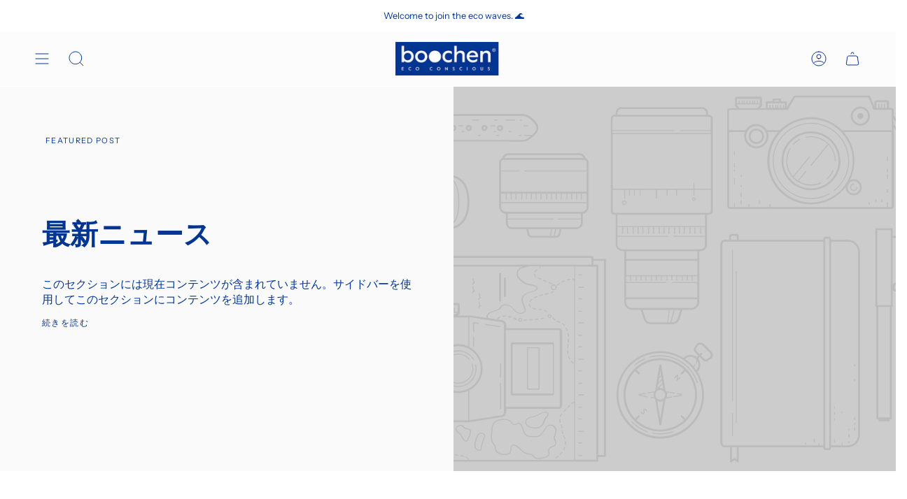

--- FILE ---
content_type: text/css
request_url: https://boochen.co/cdn/shop/t/51/assets/font-settings.css?v=93644871753350269131767103478
body_size: -255
content:
@font-face{font-family:Instrument Sans;font-weight:700;font-style:normal;font-display:swap;src:url(//boochen.co/cdn/fonts/instrument_sans/instrumentsans_n7.e4ad9032e203f9a0977786c356573ced65a7419a.woff2) format("woff2"),url(//boochen.co/cdn/fonts/instrument_sans/instrumentsans_n7.b9e40f166fb7639074ba34738101a9d2990bb41a.woff) format("woff")}@font-face{font-family:Instrument Sans;font-weight:400;font-style:normal;font-display:swap;src:url(//boochen.co/cdn/fonts/instrument_sans/instrumentsans_n4.db86542ae5e1596dbdb28c279ae6c2086c4c5bfa.woff2) format("woff2"),url(//boochen.co/cdn/fonts/instrument_sans/instrumentsans_n4.510f1b081e58d08c30978f465518799851ef6d8b.woff) format("woff")}@font-face{font-family:Instrument Sans;font-weight:500;font-style:normal;font-display:swap;src:url(//boochen.co/cdn/fonts/instrument_sans/instrumentsans_n5.1ce463e1cc056566f977610764d93d4704464858.woff2) format("woff2"),url(//boochen.co/cdn/fonts/instrument_sans/instrumentsans_n5.9079eb7bba230c9d8d8d3a7d101aa9d9f40b6d14.woff) format("woff")}@font-face{font-family:Instrument Sans;font-weight:400;font-style:italic;font-display:swap;src:url(//boochen.co/cdn/fonts/instrument_sans/instrumentsans_i4.028d3c3cd8d085648c808ceb20cd2fd1eb3560e5.woff2) format("woff2"),url(//boochen.co/cdn/fonts/instrument_sans/instrumentsans_i4.7e90d82df8dee29a99237cd19cc529d2206706a2.woff) format("woff")}@font-face{font-family:Instrument Sans;font-weight:500;font-style:italic;font-display:swap;src:url(//boochen.co/cdn/fonts/instrument_sans/instrumentsans_i5.d2033775d4997e4dcd0d47ebdd5234b5c14e3f53.woff2) format("woff2"),url(//boochen.co/cdn/fonts/instrument_sans/instrumentsans_i5.8e3cfa86b65acf809ce72bc4f9b58f185ef6b8c7.woff) format("woff")}
/*# sourceMappingURL=/cdn/shop/t/51/assets/font-settings.css.map?v=93644871753350269131767103478 */
